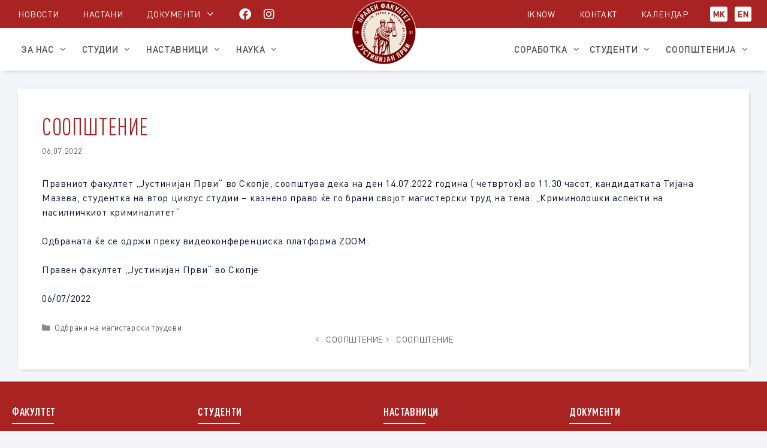

--- FILE ---
content_type: text/html; charset=UTF-8
request_url: http://pf.ukim.edu.mk/%D1%81%D0%BE%D0%BE%D0%BF%D1%88%D1%82%D0%B5%D0%BD%D0%B8%D0%B5-486/
body_size: 16074
content:







<!DOCTYPE html>
<html lang="mk-MK">
<head>
	<meta charset="UTF-8">
	<title>СООПШТЕНИЕ &#8211; Правен факултет „Јустинијан Први“ &#8211; Скопје</title>
<meta name='robots' content='max-image-preview:large' />
<meta name="viewport" content="width=device-width, initial-scale=1"><link rel='dns-prefetch' href='//use.fontawesome.com' />
<link rel="alternate" type="application/rss+xml" title="Правен факултет „Јустинијан Први“ - Скопје &raquo; Feed" href="https://pf.ukim.edu.mk/feed/" />
<link rel="alternate" type="application/rss+xml" title="Правен факултет „Јустинијан Први“ - Скопје &raquo; Comments Feed" href="https://pf.ukim.edu.mk/comments/feed/" />
<link rel="alternate" title="oEmbed (JSON)" type="application/json+oembed" href="https://pf.ukim.edu.mk/wp-json/oembed/1.0/embed?url=https%3A%2F%2Fpf.ukim.edu.mk%2F%25d1%2581%25d0%25be%25d0%25be%25d0%25bf%25d1%2588%25d1%2582%25d0%25b5%25d0%25bd%25d0%25b8%25d0%25b5-486%2F&#038;lang=mk" />
<link rel="alternate" title="oEmbed (XML)" type="text/xml+oembed" href="https://pf.ukim.edu.mk/wp-json/oembed/1.0/embed?url=https%3A%2F%2Fpf.ukim.edu.mk%2F%25d1%2581%25d0%25be%25d0%25be%25d0%25bf%25d1%2588%25d1%2582%25d0%25b5%25d0%25bd%25d0%25b8%25d0%25b5-486%2F&#038;format=xml&#038;lang=mk" />
<style id='wp-img-auto-sizes-contain-inline-css'>
img:is([sizes=auto i],[sizes^="auto," i]){contain-intrinsic-size:3000px 1500px}
/*# sourceURL=wp-img-auto-sizes-contain-inline-css */
</style>
<style id='wp-emoji-styles-inline-css'>

	img.wp-smiley, img.emoji {
		display: inline !important;
		border: none !important;
		box-shadow: none !important;
		height: 1em !important;
		width: 1em !important;
		margin: 0 0.07em !important;
		vertical-align: -0.1em !important;
		background: none !important;
		padding: 0 !important;
	}
/*# sourceURL=wp-emoji-styles-inline-css */
</style>
<link rel='stylesheet' id='wp-block-library-css' href='http://pf.ukim.edu.mk/wp-includes/css/dist/block-library/style.min.css' media='all' />
<style id='classic-theme-styles-inline-css'>
/*! This file is auto-generated */
.wp-block-button__link{color:#fff;background-color:#32373c;border-radius:9999px;box-shadow:none;text-decoration:none;padding:calc(.667em + 2px) calc(1.333em + 2px);font-size:1.125em}.wp-block-file__button{background:#32373c;color:#fff;text-decoration:none}
/*# sourceURL=/wp-includes/css/classic-themes.min.css */
</style>
<style id='global-styles-inline-css'>
:root{--wp--preset--aspect-ratio--square: 1;--wp--preset--aspect-ratio--4-3: 4/3;--wp--preset--aspect-ratio--3-4: 3/4;--wp--preset--aspect-ratio--3-2: 3/2;--wp--preset--aspect-ratio--2-3: 2/3;--wp--preset--aspect-ratio--16-9: 16/9;--wp--preset--aspect-ratio--9-16: 9/16;--wp--preset--color--black: #000000;--wp--preset--color--cyan-bluish-gray: #abb8c3;--wp--preset--color--white: #ffffff;--wp--preset--color--pale-pink: #f78da7;--wp--preset--color--vivid-red: #cf2e2e;--wp--preset--color--luminous-vivid-orange: #ff6900;--wp--preset--color--luminous-vivid-amber: #fcb900;--wp--preset--color--light-green-cyan: #7bdcb5;--wp--preset--color--vivid-green-cyan: #00d084;--wp--preset--color--pale-cyan-blue: #8ed1fc;--wp--preset--color--vivid-cyan-blue: #0693e3;--wp--preset--color--vivid-purple: #9b51e0;--wp--preset--color--contrast: var(--contrast);--wp--preset--color--contrast-2: var(--contrast-2);--wp--preset--color--contrast-3: var(--contrast-3);--wp--preset--color--base: var(--base);--wp--preset--color--base-2: var(--base-2);--wp--preset--color--base-3: var(--base-3);--wp--preset--color--accent: var(--accent);--wp--preset--gradient--vivid-cyan-blue-to-vivid-purple: linear-gradient(135deg,rgb(6,147,227) 0%,rgb(155,81,224) 100%);--wp--preset--gradient--light-green-cyan-to-vivid-green-cyan: linear-gradient(135deg,rgb(122,220,180) 0%,rgb(0,208,130) 100%);--wp--preset--gradient--luminous-vivid-amber-to-luminous-vivid-orange: linear-gradient(135deg,rgb(252,185,0) 0%,rgb(255,105,0) 100%);--wp--preset--gradient--luminous-vivid-orange-to-vivid-red: linear-gradient(135deg,rgb(255,105,0) 0%,rgb(207,46,46) 100%);--wp--preset--gradient--very-light-gray-to-cyan-bluish-gray: linear-gradient(135deg,rgb(238,238,238) 0%,rgb(169,184,195) 100%);--wp--preset--gradient--cool-to-warm-spectrum: linear-gradient(135deg,rgb(74,234,220) 0%,rgb(151,120,209) 20%,rgb(207,42,186) 40%,rgb(238,44,130) 60%,rgb(251,105,98) 80%,rgb(254,248,76) 100%);--wp--preset--gradient--blush-light-purple: linear-gradient(135deg,rgb(255,206,236) 0%,rgb(152,150,240) 100%);--wp--preset--gradient--blush-bordeaux: linear-gradient(135deg,rgb(254,205,165) 0%,rgb(254,45,45) 50%,rgb(107,0,62) 100%);--wp--preset--gradient--luminous-dusk: linear-gradient(135deg,rgb(255,203,112) 0%,rgb(199,81,192) 50%,rgb(65,88,208) 100%);--wp--preset--gradient--pale-ocean: linear-gradient(135deg,rgb(255,245,203) 0%,rgb(182,227,212) 50%,rgb(51,167,181) 100%);--wp--preset--gradient--electric-grass: linear-gradient(135deg,rgb(202,248,128) 0%,rgb(113,206,126) 100%);--wp--preset--gradient--midnight: linear-gradient(135deg,rgb(2,3,129) 0%,rgb(40,116,252) 100%);--wp--preset--font-size--small: 13px;--wp--preset--font-size--medium: 20px;--wp--preset--font-size--large: 36px;--wp--preset--font-size--x-large: 42px;--wp--preset--spacing--20: 0.44rem;--wp--preset--spacing--30: 0.67rem;--wp--preset--spacing--40: 1rem;--wp--preset--spacing--50: 1.5rem;--wp--preset--spacing--60: 2.25rem;--wp--preset--spacing--70: 3.38rem;--wp--preset--spacing--80: 5.06rem;--wp--preset--shadow--natural: 6px 6px 9px rgba(0, 0, 0, 0.2);--wp--preset--shadow--deep: 12px 12px 50px rgba(0, 0, 0, 0.4);--wp--preset--shadow--sharp: 6px 6px 0px rgba(0, 0, 0, 0.2);--wp--preset--shadow--outlined: 6px 6px 0px -3px rgb(255, 255, 255), 6px 6px rgb(0, 0, 0);--wp--preset--shadow--crisp: 6px 6px 0px rgb(0, 0, 0);}:where(.is-layout-flex){gap: 0.5em;}:where(.is-layout-grid){gap: 0.5em;}body .is-layout-flex{display: flex;}.is-layout-flex{flex-wrap: wrap;align-items: center;}.is-layout-flex > :is(*, div){margin: 0;}body .is-layout-grid{display: grid;}.is-layout-grid > :is(*, div){margin: 0;}:where(.wp-block-columns.is-layout-flex){gap: 2em;}:where(.wp-block-columns.is-layout-grid){gap: 2em;}:where(.wp-block-post-template.is-layout-flex){gap: 1.25em;}:where(.wp-block-post-template.is-layout-grid){gap: 1.25em;}.has-black-color{color: var(--wp--preset--color--black) !important;}.has-cyan-bluish-gray-color{color: var(--wp--preset--color--cyan-bluish-gray) !important;}.has-white-color{color: var(--wp--preset--color--white) !important;}.has-pale-pink-color{color: var(--wp--preset--color--pale-pink) !important;}.has-vivid-red-color{color: var(--wp--preset--color--vivid-red) !important;}.has-luminous-vivid-orange-color{color: var(--wp--preset--color--luminous-vivid-orange) !important;}.has-luminous-vivid-amber-color{color: var(--wp--preset--color--luminous-vivid-amber) !important;}.has-light-green-cyan-color{color: var(--wp--preset--color--light-green-cyan) !important;}.has-vivid-green-cyan-color{color: var(--wp--preset--color--vivid-green-cyan) !important;}.has-pale-cyan-blue-color{color: var(--wp--preset--color--pale-cyan-blue) !important;}.has-vivid-cyan-blue-color{color: var(--wp--preset--color--vivid-cyan-blue) !important;}.has-vivid-purple-color{color: var(--wp--preset--color--vivid-purple) !important;}.has-black-background-color{background-color: var(--wp--preset--color--black) !important;}.has-cyan-bluish-gray-background-color{background-color: var(--wp--preset--color--cyan-bluish-gray) !important;}.has-white-background-color{background-color: var(--wp--preset--color--white) !important;}.has-pale-pink-background-color{background-color: var(--wp--preset--color--pale-pink) !important;}.has-vivid-red-background-color{background-color: var(--wp--preset--color--vivid-red) !important;}.has-luminous-vivid-orange-background-color{background-color: var(--wp--preset--color--luminous-vivid-orange) !important;}.has-luminous-vivid-amber-background-color{background-color: var(--wp--preset--color--luminous-vivid-amber) !important;}.has-light-green-cyan-background-color{background-color: var(--wp--preset--color--light-green-cyan) !important;}.has-vivid-green-cyan-background-color{background-color: var(--wp--preset--color--vivid-green-cyan) !important;}.has-pale-cyan-blue-background-color{background-color: var(--wp--preset--color--pale-cyan-blue) !important;}.has-vivid-cyan-blue-background-color{background-color: var(--wp--preset--color--vivid-cyan-blue) !important;}.has-vivid-purple-background-color{background-color: var(--wp--preset--color--vivid-purple) !important;}.has-black-border-color{border-color: var(--wp--preset--color--black) !important;}.has-cyan-bluish-gray-border-color{border-color: var(--wp--preset--color--cyan-bluish-gray) !important;}.has-white-border-color{border-color: var(--wp--preset--color--white) !important;}.has-pale-pink-border-color{border-color: var(--wp--preset--color--pale-pink) !important;}.has-vivid-red-border-color{border-color: var(--wp--preset--color--vivid-red) !important;}.has-luminous-vivid-orange-border-color{border-color: var(--wp--preset--color--luminous-vivid-orange) !important;}.has-luminous-vivid-amber-border-color{border-color: var(--wp--preset--color--luminous-vivid-amber) !important;}.has-light-green-cyan-border-color{border-color: var(--wp--preset--color--light-green-cyan) !important;}.has-vivid-green-cyan-border-color{border-color: var(--wp--preset--color--vivid-green-cyan) !important;}.has-pale-cyan-blue-border-color{border-color: var(--wp--preset--color--pale-cyan-blue) !important;}.has-vivid-cyan-blue-border-color{border-color: var(--wp--preset--color--vivid-cyan-blue) !important;}.has-vivid-purple-border-color{border-color: var(--wp--preset--color--vivid-purple) !important;}.has-vivid-cyan-blue-to-vivid-purple-gradient-background{background: var(--wp--preset--gradient--vivid-cyan-blue-to-vivid-purple) !important;}.has-light-green-cyan-to-vivid-green-cyan-gradient-background{background: var(--wp--preset--gradient--light-green-cyan-to-vivid-green-cyan) !important;}.has-luminous-vivid-amber-to-luminous-vivid-orange-gradient-background{background: var(--wp--preset--gradient--luminous-vivid-amber-to-luminous-vivid-orange) !important;}.has-luminous-vivid-orange-to-vivid-red-gradient-background{background: var(--wp--preset--gradient--luminous-vivid-orange-to-vivid-red) !important;}.has-very-light-gray-to-cyan-bluish-gray-gradient-background{background: var(--wp--preset--gradient--very-light-gray-to-cyan-bluish-gray) !important;}.has-cool-to-warm-spectrum-gradient-background{background: var(--wp--preset--gradient--cool-to-warm-spectrum) !important;}.has-blush-light-purple-gradient-background{background: var(--wp--preset--gradient--blush-light-purple) !important;}.has-blush-bordeaux-gradient-background{background: var(--wp--preset--gradient--blush-bordeaux) !important;}.has-luminous-dusk-gradient-background{background: var(--wp--preset--gradient--luminous-dusk) !important;}.has-pale-ocean-gradient-background{background: var(--wp--preset--gradient--pale-ocean) !important;}.has-electric-grass-gradient-background{background: var(--wp--preset--gradient--electric-grass) !important;}.has-midnight-gradient-background{background: var(--wp--preset--gradient--midnight) !important;}.has-small-font-size{font-size: var(--wp--preset--font-size--small) !important;}.has-medium-font-size{font-size: var(--wp--preset--font-size--medium) !important;}.has-large-font-size{font-size: var(--wp--preset--font-size--large) !important;}.has-x-large-font-size{font-size: var(--wp--preset--font-size--x-large) !important;}
:where(.wp-block-post-template.is-layout-flex){gap: 1.25em;}:where(.wp-block-post-template.is-layout-grid){gap: 1.25em;}
:where(.wp-block-term-template.is-layout-flex){gap: 1.25em;}:where(.wp-block-term-template.is-layout-grid){gap: 1.25em;}
:where(.wp-block-columns.is-layout-flex){gap: 2em;}:where(.wp-block-columns.is-layout-grid){gap: 2em;}
:root :where(.wp-block-pullquote){font-size: 1.5em;line-height: 1.6;}
/*# sourceURL=global-styles-inline-css */
</style>
<link rel='stylesheet' id='contact-form-7-css' href='http://pf.ukim.edu.mk/wp-content/plugins/contact-form-7/includes/css/styles.css' media='all' />
<link rel='stylesheet' id='wpda_wpdp_public-css' href='http://pf.ukim.edu.mk/wp-content/plugins/wp-data-access/public/../assets/css/wpda_public.css' media='all' />
<link rel='stylesheet' id='font-awesome-free-css' href='//use.fontawesome.com/releases/v5.2.0/css/all.css' media='all' />
<link rel='stylesheet' id='style-fa6-css' href='http://pf.ukim.edu.mk/wp-content/themes/generatepress-child/fonts/fa6/all.css' media='all' />
<link rel='stylesheet' id='bootstrap-font-css' href='http://pf.ukim.edu.mk/wp-content/themes/generatepress-child/fonts/bootstrap_font/bootstrap-icons.css' media='all' />
<link rel='stylesheet' id='generate-style-grid-css' href='http://pf.ukim.edu.mk/wp-content/themes/generatepress/assets/css/unsemantic-grid.min.css' media='all' />
<link rel='stylesheet' id='generate-style-css' href='http://pf.ukim.edu.mk/wp-content/themes/generatepress/assets/css/style.min.css' media='all' />
<style id='generate-style-inline-css'>
body{background-color:#efefef;color:#3a3a3a;}a{color:#1e73be;}a:hover, a:focus, a:active{color:#000000;}body .grid-container{max-width:1240px;}.wp-block-group__inner-container{max-width:1240px;margin-left:auto;margin-right:auto;}.site-header .header-image{width:110px;}.generate-back-to-top{font-size:20px;border-radius:3px;position:fixed;bottom:30px;right:30px;line-height:40px;width:40px;text-align:center;z-index:10;transition:opacity 300ms ease-in-out;opacity:0.1;transform:translateY(1000px);}.generate-back-to-top__show{opacity:1;transform:translateY(0);}:root{--contrast:#222222;--contrast-2:#575760;--contrast-3:#b2b2be;--base:#f0f0f0;--base-2:#f7f8f9;--base-3:#ffffff;--accent:#1e73be;}:root .has-contrast-color{color:var(--contrast);}:root .has-contrast-background-color{background-color:var(--contrast);}:root .has-contrast-2-color{color:var(--contrast-2);}:root .has-contrast-2-background-color{background-color:var(--contrast-2);}:root .has-contrast-3-color{color:var(--contrast-3);}:root .has-contrast-3-background-color{background-color:var(--contrast-3);}:root .has-base-color{color:var(--base);}:root .has-base-background-color{background-color:var(--base);}:root .has-base-2-color{color:var(--base-2);}:root .has-base-2-background-color{background-color:var(--base-2);}:root .has-base-3-color{color:var(--base-3);}:root .has-base-3-background-color{background-color:var(--base-3);}:root .has-accent-color{color:var(--accent);}:root .has-accent-background-color{background-color:var(--accent);}.gp-modal:not(.gp-modal--open):not(.gp-modal--transition){display:none;}.gp-modal--transition:not(.gp-modal--open){pointer-events:none;}.gp-modal-overlay:not(.gp-modal-overlay--open):not(.gp-modal--transition){display:none;}.gp-modal__overlay{display:none;position:fixed;top:0;left:0;right:0;bottom:0;background:rgba(0,0,0,0.2);display:flex;justify-content:center;align-items:center;z-index:10000;backdrop-filter:blur(3px);transition:opacity 500ms ease;opacity:0;}.gp-modal--open:not(.gp-modal--transition) .gp-modal__overlay{opacity:1;}.gp-modal__container{max-width:100%;max-height:100vh;transform:scale(0.9);transition:transform 500ms ease;padding:0 10px;}.gp-modal--open:not(.gp-modal--transition) .gp-modal__container{transform:scale(1);}.search-modal-fields{display:flex;}.gp-search-modal .gp-modal__overlay{align-items:flex-start;padding-top:25vh;background:var(--gp-search-modal-overlay-bg-color);}.search-modal-form{width:500px;max-width:100%;background-color:var(--gp-search-modal-bg-color);color:var(--gp-search-modal-text-color);}.search-modal-form .search-field, .search-modal-form .search-field:focus{width:100%;height:60px;background-color:transparent;border:0;appearance:none;color:currentColor;}.search-modal-fields button, .search-modal-fields button:active, .search-modal-fields button:focus, .search-modal-fields button:hover{background-color:transparent;border:0;color:currentColor;width:60px;}body, button, input, select, textarea{font-size:16px;}body{line-height:1.3;}.entry-content > [class*="wp-block-"]:not(:last-child):not(.wp-block-heading){margin-bottom:1.5em;}.main-navigation a, .menu-toggle{font-family:Georgia, Times New Roman, Times, serif;}.main-navigation .main-nav ul ul li a{font-size:14px;}.widget-title{font-size:16px;}.sidebar .widget, .footer-widgets .widget{font-size:14px;}h1{font-weight:300;font-size:25px;}h2{font-weight:300;font-size:20px;}h3{font-size:16px;}h4{font-size:inherit;}h5{font-size:inherit;}@media (max-width:768px){.main-title{font-size:30px;}h1{font-size:20px;}h2{font-size:16px;}}.top-bar{background-color:#636363;color:#ffffff;}.top-bar a{color:#ffffff;}.top-bar a:hover{color:#303030;}.site-header{background-color:#AA2323;color:#3a3a3a;}.site-header a{color:#3a3a3a;}.main-title a,.main-title a:hover{color:#222222;}.site-description{color:#757575;}.main-navigation,.main-navigation ul ul{background-color:rgba(171,36,36,0);}.main-navigation .main-nav ul li a, .main-navigation .menu-toggle, .main-navigation .menu-bar-items{color:rgba(255,255,255,0);}.main-navigation .main-nav ul li:not([class*="current-menu-"]):hover > a, .main-navigation .main-nav ul li:not([class*="current-menu-"]):focus > a, .main-navigation .main-nav ul li.sfHover:not([class*="current-menu-"]) > a, .main-navigation .menu-bar-item:hover > a, .main-navigation .menu-bar-item.sfHover > a{color:rgba(255,244,87,0);background-color:rgba(199,46,53,0);}button.menu-toggle:hover,button.menu-toggle:focus,.main-navigation .mobile-bar-items a,.main-navigation .mobile-bar-items a:hover,.main-navigation .mobile-bar-items a:focus{color:rgba(255,255,255,0);}.main-navigation .main-nav ul li[class*="current-menu-"] > a{color:rgba(255,255,255,0);background-color:rgba(199,46,53,0);}.navigation-search input[type="search"],.navigation-search input[type="search"]:active, .navigation-search input[type="search"]:focus, .main-navigation .main-nav ul li.search-item.active > a, .main-navigation .menu-bar-items .search-item.active > a{color:rgba(255,244,87,0);background-color:rgba(199,46,53,0);}.main-navigation ul ul{background-color:rgba(199,46,53,0);}.main-navigation .main-nav ul ul li a{color:rgba(255,255,255,0);}.main-navigation .main-nav ul ul li:not([class*="current-menu-"]):hover > a,.main-navigation .main-nav ul ul li:not([class*="current-menu-"]):focus > a, .main-navigation .main-nav ul ul li.sfHover:not([class*="current-menu-"]) > a{color:rgba(255,244,87,0);background-color:rgba(199,46,53,0);}.main-navigation .main-nav ul ul li[class*="current-menu-"] > a{color:rgba(255,255,255,0);background-color:rgba(0,0,0,0);}.separate-containers .inside-article, .separate-containers .comments-area, .separate-containers .page-header, .one-container .container, .separate-containers .paging-navigation, .inside-page-header{background-color:#ffffff;}.entry-meta{color:#595959;}.entry-meta a{color:#595959;}.entry-meta a:hover{color:#1e73be;}.sidebar .widget{background-color:#ffffff;}.sidebar .widget .widget-title{color:#000000;}.footer-widgets{color:#ffffff;background-color:#aa2323;}.footer-widgets a{color:#ffffff;}.footer-widgets a:hover{color:#ffdfdf;}.footer-widgets .widget-title{color:#ffffff;}.site-info{color:#ffffff;background-color:#aa2323;}.site-info a{color:#ffffff;}.site-info a:hover{color:#606060;}.footer-bar .widget_nav_menu .current-menu-item a{color:#606060;}input[type="text"],input[type="email"],input[type="url"],input[type="password"],input[type="search"],input[type="tel"],input[type="number"],textarea,select{color:#666666;background-color:#fafafa;border-color:#cccccc;}input[type="text"]:focus,input[type="email"]:focus,input[type="url"]:focus,input[type="password"]:focus,input[type="search"]:focus,input[type="tel"]:focus,input[type="number"]:focus,textarea:focus,select:focus{color:#666666;background-color:#ffffff;border-color:#bfbfbf;}button,html input[type="button"],input[type="reset"],input[type="submit"],a.button,a.wp-block-button__link:not(.has-background){color:#ffffff;background-color:#666666;}button:hover,html input[type="button"]:hover,input[type="reset"]:hover,input[type="submit"]:hover,a.button:hover,button:focus,html input[type="button"]:focus,input[type="reset"]:focus,input[type="submit"]:focus,a.button:focus,a.wp-block-button__link:not(.has-background):active,a.wp-block-button__link:not(.has-background):focus,a.wp-block-button__link:not(.has-background):hover{color:#ffffff;background-color:#3f3f3f;}a.generate-back-to-top{background-color:rgba( 0,0,0,0.4 );color:#ffffff;}a.generate-back-to-top:hover,a.generate-back-to-top:focus{background-color:rgba( 0,0,0,0.6 );color:#ffffff;}:root{--gp-search-modal-bg-color:#4f4f4f;--gp-search-modal-text-color:var(--contrast);--gp-search-modal-overlay-bg-color:rgba(0,0,0,0.2);}@media (max-width:768px){.main-navigation .menu-bar-item:hover > a, .main-navigation .menu-bar-item.sfHover > a{background:none;color:rgba(255,255,255,0);}}.inside-top-bar{padding:10px;}.inside-header{padding:20px 0px 20px 0px;}.site-main .wp-block-group__inner-container{padding:40px;}.entry-content .alignwide, body:not(.no-sidebar) .entry-content .alignfull{margin-left:-40px;width:calc(100% + 80px);max-width:calc(100% + 80px);}.separate-containers .widget, .separate-containers .site-main > *, .separate-containers .page-header, .widget-area .main-navigation{margin-bottom:0px;}.separate-containers .site-main{margin:0px;}.both-right.separate-containers .inside-left-sidebar{margin-right:0px;}.both-right.separate-containers .inside-right-sidebar{margin-left:0px;}.both-left.separate-containers .inside-left-sidebar{margin-right:0px;}.both-left.separate-containers .inside-right-sidebar{margin-left:0px;}.separate-containers .page-header-image, .separate-containers .page-header-contained, .separate-containers .page-header-image-single, .separate-containers .page-header-content-single{margin-top:0px;}.separate-containers .inside-right-sidebar, .separate-containers .inside-left-sidebar{margin-top:0px;margin-bottom:0px;}.rtl .menu-item-has-children .dropdown-menu-toggle{padding-left:20px;}.rtl .main-navigation .main-nav ul li.menu-item-has-children > a{padding-right:20px;}.site-info{padding:20px;}@media (max-width:768px){.separate-containers .inside-article, .separate-containers .comments-area, .separate-containers .page-header, .separate-containers .paging-navigation, .one-container .site-content, .inside-page-header{padding:30px;}.site-main .wp-block-group__inner-container{padding:30px;}.site-info{padding-right:10px;padding-left:10px;}.entry-content .alignwide, body:not(.no-sidebar) .entry-content .alignfull{margin-left:-30px;width:calc(100% + 60px);max-width:calc(100% + 60px);}}.one-container .sidebar .widget{padding:0px;}@media (max-width:768px){.main-navigation .menu-toggle,.main-navigation .mobile-bar-items,.sidebar-nav-mobile:not(#sticky-placeholder){display:block;}.main-navigation ul,.gen-sidebar-nav{display:none;}[class*="nav-float-"] .site-header .inside-header > *{float:none;clear:both;}}
/*# sourceURL=generate-style-inline-css */
</style>
<link rel='stylesheet' id='generate-mobile-style-css' href='http://pf.ukim.edu.mk/wp-content/themes/generatepress/assets/css/mobile.min.css' media='all' />
<link rel='stylesheet' id='generate-font-icons-css' href='http://pf.ukim.edu.mk/wp-content/themes/generatepress/assets/css/components/font-icons.min.css' media='all' />
<link rel='stylesheet' id='generate-child-css' href='http://pf.ukim.edu.mk/wp-content/themes/generatepress-child/style.css' media='all' />
<script id="jquery-core-js-extra">
var SDT_DATA = {"ajaxurl":"https://pf.ukim.edu.mk/wp-admin/admin-ajax.php","siteUrl":"http://pf.ukim.edu.mk/","pluginsUrl":"http://pf.ukim.edu.mk/wp-content/plugins","isAdmin":""};
//# sourceURL=jquery-core-js-extra
</script>
<script src="http://pf.ukim.edu.mk/wp-includes/js/jquery/jquery.min.js" id="jquery-core-js"></script>
<script src="http://pf.ukim.edu.mk/wp-includes/js/jquery/jquery-migrate.min.js" id="jquery-migrate-js"></script>
<script src="http://pf.ukim.edu.mk/wp-includes/js/underscore.min.js" id="underscore-js"></script>
<script src="http://pf.ukim.edu.mk/wp-includes/js/backbone.min.js" id="backbone-js"></script>
<script id="wp-api-request-js-extra">
var wpApiSettings = {"root":"https://pf.ukim.edu.mk/wp-json/","nonce":"a14ff675d7","versionString":"wp/v2/"};
//# sourceURL=wp-api-request-js-extra
</script>
<script src="http://pf.ukim.edu.mk/wp-includes/js/api-request.min.js" id="wp-api-request-js"></script>
<script src="http://pf.ukim.edu.mk/wp-includes/js/wp-api.min.js" id="wp-api-js"></script>
<script id="wpda_rest_api-js-extra">
var wpdaApiSettings = {"path":"wpda"};
//# sourceURL=wpda_rest_api-js-extra
</script>
<script src="http://pf.ukim.edu.mk/wp-content/plugins/wp-data-access/public/../assets/js/wpda_rest_api.js" id="wpda_rest_api-js"></script>
<link rel="https://api.w.org/" href="https://pf.ukim.edu.mk/wp-json/" /><link rel="alternate" title="JSON" type="application/json" href="https://pf.ukim.edu.mk/wp-json/wp/v2/posts/12541" /><link rel="EditURI" type="application/rsd+xml" title="RSD" href="https://pf.ukim.edu.mk/xmlrpc.php?rsd" />
<meta name="generator" content="WordPress 6.9" />
<link rel="canonical" href="https://pf.ukim.edu.mk/%d1%81%d0%be%d0%be%d0%bf%d1%88%d1%82%d0%b5%d0%bd%d0%b8%d0%b5-486/" />
<link rel='shortlink' href='https://pf.ukim.edu.mk/?p=12541' />
<meta name="generator" content="Elementor 3.34.2; features: additional_custom_breakpoints; settings: css_print_method-external, google_font-disabled, font_display-swap">
			<style>
				.e-con.e-parent:nth-of-type(n+4):not(.e-lazyloaded):not(.e-no-lazyload),
				.e-con.e-parent:nth-of-type(n+4):not(.e-lazyloaded):not(.e-no-lazyload) * {
					background-image: none !important;
				}
				@media screen and (max-height: 1024px) {
					.e-con.e-parent:nth-of-type(n+3):not(.e-lazyloaded):not(.e-no-lazyload),
					.e-con.e-parent:nth-of-type(n+3):not(.e-lazyloaded):not(.e-no-lazyload) * {
						background-image: none !important;
					}
				}
				@media screen and (max-height: 640px) {
					.e-con.e-parent:nth-of-type(n+2):not(.e-lazyloaded):not(.e-no-lazyload),
					.e-con.e-parent:nth-of-type(n+2):not(.e-lazyloaded):not(.e-no-lazyload) * {
						background-image: none !important;
					}
				}
			</style>
			<link rel="icon" href="https://pf.ukim.edu.mk/wp-content/uploads/2017/10/cropped-favicon-32x32.jpg" sizes="32x32" />
<link rel="icon" href="https://pf.ukim.edu.mk/wp-content/uploads/2017/10/cropped-favicon-192x192.jpg" sizes="192x192" />
<link rel="apple-touch-icon" href="https://pf.ukim.edu.mk/wp-content/uploads/2017/10/cropped-favicon-180x180.jpg" />
<meta name="msapplication-TileImage" content="https://pf.ukim.edu.mk/wp-content/uploads/2017/10/cropped-favicon-270x270.jpg" />
</head>

<body class="wp-singular post-template-default single single-post postid-12541 single-format-standard wp-custom-logo wp-embed-responsive wp-theme-generatepress wp-child-theme-generatepress-child no-sidebar nav-below-header separate-containers fluid-header active-footer-widgets-4 nav-aligned-center header-aligned-center dropdown-hover elementor-default elementor-kit-15463" itemtype="https://schema.org/Blog" itemscope>
	<a class="screen-reader-text skip-link" href="#content" title="Skip to content">Skip to content</a>		<div class="top-bar top-bar-align-center">
			<div class="inside-top-bar grid-container grid-parent">
				<aside id="polylang-4" class="widget inner-padding widget_polylang"><ul>
	<li class="lang-item lang-item-4 lang-item-mk current-lang lang-item-first"><a lang="mk-MK" hreflang="mk-MK" href="https://pf.ukim.edu.mk/%d1%81%d0%be%d0%be%d0%bf%d1%88%d1%82%d0%b5%d0%bd%d0%b8%d0%b5-486/" aria-current="true">МК</a></li>
	<li class="lang-item lang-item-7 lang-item-en no-translation"><a lang="en-GB" hreflang="en-GB" href="https://pf.ukim.edu.mk/en/">EN</a></li>
</ul>
</aside>			</div>
		</div>
				<header class="site-header" id="masthead" aria-label="Site"  itemtype="https://schema.org/WPHeader" itemscope>
			<div class="inside-header grid-container grid-parent">
							<div class="header-widget">
				<aside id="block-73" class="widget inner-padding widget_block"><div class="menu-top-menu-container"><ul id="menu-top-menu" class="top_menu"><li id="menu-item-16117" class="hide-on-mobile menu-item menu-item-type-custom menu-item-object-custom menu-item-16117"><a href="#">Новости</a></li>
<li id="menu-item-16118" class="hide-on-mobile menu-item menu-item-type-custom menu-item-object-custom menu-item-16118"><a href="/category/nastani/">Настани</a></li>
<li id="menu-item-17453" class="hide-on-mobile menu-item menu-item-type-custom menu-item-object-custom menu-item-has-children menu-item-17453"><a href="#">Документи</a>
<ul class="sub-menu">
	<li id="menu-item-17455" class="menu-item menu-item-type-post_type menu-item-object-page menu-item-17455"><a href="https://pf.ukim.edu.mk/izveshtai-od-samoevaluacija/">Извештаи од самоевалуација</a></li>
	<li id="menu-item-17456" class="menu-item menu-item-type-post_type menu-item-object-page menu-item-17456"><a href="https://pf.ukim.edu.mk/akti-na-fakultetot/">Акти на факултетот</a></li>
	<li id="menu-item-17457" class="menu-item menu-item-type-post_type menu-item-object-page menu-item-17457"><a href="https://pf.ukim.edu.mk/akti-na-univerzitetot/">Акти на универзитетот</a></li>
	<li id="menu-item-18724" class="menu-item menu-item-type-post_type menu-item-object-page menu-item-18724"><a href="https://pf.ukim.edu.mk/akreditaczija-na-studiski-programi/">Акредитација на студиски програми</a></li>
	<li id="menu-item-17458" class="menu-item menu-item-type-post_type menu-item-object-page menu-item-17458"><a href="https://pf.ukim.edu.mk/nns/">Наставно научен совет – ННС</a></li>
	<li id="menu-item-17459" class="menu-item menu-item-type-post_type menu-item-object-page menu-item-17459"><a href="https://pf.ukim.edu.mk/raspored-na-rabotni-zadachi-2/">Распоред на работни задачи</a></li>
	<li id="menu-item-17460" class="menu-item menu-item-type-post_type menu-item-object-page menu-item-17460"><a href="https://pf.ukim.edu.mk/informacii-od-javen-karakter/">Информации од јавен карактер</a></li>
	<li id="menu-item-17462" class="menu-item menu-item-type-post_type menu-item-object-page menu-item-17462"><a href="https://pf.ukim.edu.mk/javni-nabavki/">Јавни набавки</a></li>
	<li id="menu-item-17463" class="menu-item menu-item-type-post_type menu-item-object-page menu-item-17463"><a href="https://pf.ukim.edu.mk/godishni-izveshtai-za-rabotata-na-pravniot-fakultet-justinijan-prvi-vo-skopje/">Годишни извештаи за работата на правниот факултет „Јустинијан Први“ во Скопје</a></li>
	<li id="menu-item-17468" class="menu-item menu-item-type-custom menu-item-object-custom menu-item-17468"><a href="/wp-content/uploads/2022/05/Процедури-за-заштитено-внатрешно-пријавување-на-Правниот-факултет-„Јустинијан-Први-во-Скопје.pdf">Процедури за заштитено внатрешно пријавување</a></li>
</ul>
</li>
<li id="menu-item-18193" class="hide-on-mobile menu-item menu-item-type-custom menu-item-object-custom menu-item-18193"><a href="https://mk-mk.facebook.com/pravenfakultetjustinijanprvi/"><i class="fa-brands fa-facebook"></i></a></li>
<li id="menu-item-18194" class="hide-on-mobile menu-item menu-item-type-custom menu-item-object-custom menu-item-18194"><a href="https://www.instagram.com/praven.ukim/"><i class="fa-brands fa-instagram"></i></a></li>
<li id="menu-item-16122" class="hide-on-mobile menu-item menu-item-type-custom menu-item-object-custom menu-item-16122"><a href="https://is.iknow.ukim.mk/account/login?returnUrl=%2Fconnect%2Fauthorize%2Flogin%3Fclient_id%3Diknow%26redirect_uri%3Dhttps%253A%252F%252Fwww.iknow.ukim.mk%252Fsignin-oidc%26response_mode%3Dform_post%26response_type%3Dcode%2520id_token%26scope%3Dopenid%2520custom.profile%26state%3DOpenIdConnect.AuthenticationProperties%[base64]%26nonce%3D636964610395360580.N2JhMGZiZjgtZmE5My00MDlhLTllODEtZTg4YjdiMWM0ZGE2OGQyNTBiYmUtYjY1Zi00ODJmLWE3YmUtNDBmNjk0ZjI1ZWUy%26x-client-SKU%3DID_NET%26x-client-ver%3D1.0.40306.1554">iKnow</a></li>
<li id="menu-item-16120" class="hide-on-mobile menu-item menu-item-type-custom menu-item-object-custom menu-item-16120"><a href="/kontakt/">Контакт</a></li>
<li id="menu-item-16121" class="hide-on-mobile menu-item menu-item-type-custom menu-item-object-custom menu-item-16121"><a href="/globalen-raspored-na-aktivnosti/">Календар</a></li>
<li id="menu-item-17283-mk" class="lang-item lang-item-4 lang-item-mk current-lang lang-item-first menu-item menu-item-type-custom menu-item-object-custom menu-item-17283-mk"><a href="https://pf.ukim.edu.mk/%d1%81%d0%be%d0%be%d0%bf%d1%88%d1%82%d0%b5%d0%bd%d0%b8%d0%b5-486/" hreflang="mk-MK" lang="mk-MK">МК</a></li>
<li id="menu-item-17283-en" class="lang-item lang-item-7 lang-item-en no-translation menu-item menu-item-type-custom menu-item-object-custom menu-item-17283-en"><a href="https://pf.ukim.edu.mk/en/" hreflang="en-GB" lang="en-GB">EN</a></li>
</ul></div></aside>			</div>
			<div class="site-logo">
					<a href="https://pf.ukim.edu.mk/" rel="home">
						<img  class="header-image is-logo-image" alt="Правен факултет „Јустинијан Први“ &#8211; Скопје" src="https://pf.ukim.edu.mk/wp-content/uploads/2023/09/MKMK_2.png" />
					</a>
				</div>			</div>
		</header>
				<nav class="main-navigation sub-menu-right" id="site-navigation" aria-label="Primary"  itemtype="https://schema.org/SiteNavigationElement" itemscope>
			<div class="inside-navigation grid-container grid-parent">
								<button class="menu-toggle" aria-controls="primary-menu" aria-expanded="false">
					<span class="mobile-menu">Menu</span>				</button>
				<div id="primary-menu" class="main-nav"><ul id="menu-main-menu-mk" class=" menu sf-menu"><li id="menu-item-250" class="menu-item menu-item-type-custom menu-item-object-custom menu-item-has-children menu-item-250"><a>За  нас<span role="presentation" class="dropdown-menu-toggle"></span></a>
<ul class="sub-menu">
	<li id="menu-item-242" class="menu-item menu-item-type-post_type menu-item-object-page menu-item-242"><a href="https://pf.ukim.edu.mk/dekanat/">Деканат</a></li>
	<li id="menu-item-243" class="menu-item menu-item-type-post_type menu-item-object-page menu-item-243"><a href="https://pf.ukim.edu.mk/organizaciska-postavenost/">Организациска поставеност</a></li>
	<li id="menu-item-11686" class="menu-item menu-item-type-post_type menu-item-object-page menu-item-11686"><a href="https://pf.ukim.edu.mk/struchna-i-administrativna-sluzhba/">Стручна и административна служба</a></li>
	<li id="menu-item-244" class="menu-item menu-item-type-post_type menu-item-object-page menu-item-244"><a href="https://pf.ukim.edu.mk/istorijat/">Мисија и историјат</a></li>
</ul>
</li>
<li id="menu-item-8238" class="menu-item menu-item-type-custom menu-item-object-custom menu-item-has-children menu-item-8238"><a>Студии<span role="presentation" class="dropdown-menu-toggle"></span></a>
<ul class="sub-menu">
	<li id="menu-item-19682" class="menu-item menu-item-type-custom menu-item-object-custom menu-item-19682"><a href="/pravni-studii-3/">Правни студии</a></li>
	<li id="menu-item-19680" class="menu-item menu-item-type-custom menu-item-object-custom menu-item-19680"><a href="/politichki-studii-2/">Политички студии</a></li>
	<li id="menu-item-19681" class="menu-item menu-item-type-custom menu-item-object-custom menu-item-19681"><a href="/politichki-studii-na-angliski-jazik/">Политички студии на англиски јазик</a></li>
	<li id="menu-item-19683" class="menu-item menu-item-type-custom menu-item-object-custom menu-item-19683"><a href="/studii-po-novinarstvo-2/">Студии по новинарство</a></li>
	<li id="menu-item-19679" class="menu-item menu-item-type-custom menu-item-object-custom menu-item-19679"><a href="/odnosi-so-javnost-2/">Односи со јавност</a></li>
	<li id="menu-item-11428" class="menu-item menu-item-type-post_type menu-item-object-page menu-item-11428"><a href="https://pf.ukim.edu.mk/tret-cziklus/">Трет циклус</a></li>
</ul>
</li>
<li id="menu-item-16123" class="menu-item menu-item-type-custom menu-item-object-custom menu-item-has-children menu-item-16123"><a>Наставници<span role="presentation" class="dropdown-menu-toggle"></span></a>
<ul class="sub-menu">
	<li id="menu-item-16566" class="menu-item menu-item-type-post_type menu-item-object-page menu-item-16566"><a href="https://pf.ukim.edu.mk/redovni-profesorin/">Редовни професори</a></li>
	<li id="menu-item-16568" class="menu-item menu-item-type-post_type menu-item-object-page menu-item-16568"><a href="https://pf.ukim.edu.mk/vonredni-profesorin/">Вонредни професори</a></li>
	<li id="menu-item-16570" class="menu-item menu-item-type-post_type menu-item-object-page menu-item-16570"><a href="https://pf.ukim.edu.mk/doczenti/">Доценти</a></li>
	<li id="menu-item-16569" class="menu-item menu-item-type-post_type menu-item-object-page menu-item-16569"><a href="https://pf.ukim.edu.mk/asistenti/">Асистенти</a></li>
	<li id="menu-item-16567" class="menu-item menu-item-type-post_type menu-item-object-page menu-item-16567"><a href="https://pf.ukim.edu.mk/penzionirani-profesori/">Пензионирани професори</a></li>
	<li id="menu-item-16571" class="menu-item menu-item-type-post_type menu-item-object-page menu-item-16571"><a href="https://pf.ukim.edu.mk/doktor-honoris-kauza/">Почесни доктори на наука</a></li>
</ul>
</li>
<li id="menu-item-8392" class="menu-item menu-item-type-custom menu-item-object-custom menu-item-has-children menu-item-8392"><a>Наука<span role="presentation" class="dropdown-menu-toggle"></span></a>
<ul class="sub-menu">
	<li id="menu-item-16124" class="menu-item menu-item-type-custom menu-item-object-custom menu-item-16124"><a href="/annual-international-conference/">Annual International Conference</a></li>
	<li id="menu-item-8447" class="menu-item menu-item-type-post_type menu-item-object-page menu-item-8447"><a href="https://pf.ukim.edu.mk/konferencii-simpoziumi-i-obuki/">Конференции, симпозиуми и обуки</a></li>
	<li id="menu-item-8446" class="menu-item menu-item-type-post_type menu-item-object-page menu-item-8446"><a href="https://pf.ukim.edu.mk/evrointegracija-na-makedonija/">Мега проект  „Евроинтеграција на Република Северна Македонија“</a></li>
	<li id="menu-item-8482" class="menu-item menu-item-type-post_type menu-item-object-page menu-item-8482"><a href="https://pf.ukim.edu.mk/zbornici/">Зборници</a></li>
	<li id="menu-item-8448" class="menu-item menu-item-type-post_type menu-item-object-page menu-item-8448"><a href="https://pf.ukim.edu.mk/biblioteka/">Библиотека</a></li>
	<li id="menu-item-19170" class="menu-item menu-item-type-post_type menu-item-object-page menu-item-19170"><a href="https://pf.ukim.edu.mk/law-review/">Law review</a></li>
</ul>
</li>
<li id="menu-item-8393" class="menu-item menu-item-type-custom menu-item-object-custom menu-item-has-children menu-item-8393"><a>Соработка<span role="presentation" class="dropdown-menu-toggle"></span></a>
<ul class="sub-menu">
	<li id="menu-item-8450" class="menu-item menu-item-type-post_type menu-item-object-page menu-item-8450"><a href="https://pf.ukim.edu.mk/dogovori-i-memorandumi-za-sorabotka/">Договори и меморандуми за соработка</a></li>
	<li id="menu-item-8449" class="menu-item menu-item-type-post_type menu-item-object-page menu-item-8449"><a href="https://pf.ukim.edu.mk/mrezhi/">Членство во мрежи</a></li>
	<li id="menu-item-8483" class="menu-item menu-item-type-post_type menu-item-object-page menu-item-8483"><a href="https://pf.ukim.edu.mk/erazmus-dogovori/">Еразмус договори</a></li>
	<li id="menu-item-8484" class="menu-item menu-item-type-post_type menu-item-object-page menu-item-8484"><a href="https://pf.ukim.edu.mk/proekti/">Проекти</a></li>
</ul>
</li>
<li id="menu-item-16828" class="menu-item menu-item-type-custom menu-item-object-custom menu-item-has-children menu-item-16828"><a>Студенти<span role="presentation" class="dropdown-menu-toggle"></span></a>
<ul class="sub-menu">
	<li id="menu-item-16128" class="menu-item menu-item-type-custom menu-item-object-custom menu-item-16128"><a href="https://is.iknow.ukim.mk/account/login?returnUrl=%2Fconnect%2Fauthorize%2Flogin%3Fclient_id%3Diknow%26redirect_uri%3Dhttps%253A%252F%252Fwww.iknow.ukim.mk%252Fsignin-oidc%26response_mode%3Dform_post%26response_type%3Dcode%2520id_token%26scope%3Dopenid%2520custom.profile%26state%3DOpenIdConnect.AuthenticationProperties%[base64]%26nonce%3D636964610395360580.N2JhMGZiZjgtZmE5My00MDlhLTllODEtZTg4YjdiMWM0ZGE2OGQyNTBiYmUtYjY1Zi00ODJmLWE3YmUtNDBmNjk0ZjI1ZWUy%26x-client-SKU%3DID_NET%26x-client-ver%3D1.0.40306.1554">iKnow</a></li>
	<li id="menu-item-16714" class="menu-item menu-item-type-custom menu-item-object-custom menu-item-16714"><a href="https://pf.ukim.edu.mk/20233-2/">Уписи</a></li>
	<li id="menu-item-18342" class="menu-item menu-item-type-custom menu-item-object-custom menu-item-has-children menu-item-18342"><a href="#">Распореди<span role="presentation" class="dropdown-menu-toggle"></span></a>
	<ul class="sub-menu">
		<li id="menu-item-18438" class="menu-item menu-item-type-post_type menu-item-object-page menu-item-18438"><a href="https://pf.ukim.edu.mk/raspored-na-nastava-prv-cziklus/">Распореди на настава &#8211; прв циклус</a></li>
		<li id="menu-item-18437" class="menu-item menu-item-type-post_type menu-item-object-page menu-item-18437"><a href="https://pf.ukim.edu.mk/raspored-na-nastava-vtor-cziklus/">Распореди на настава &#8211; втор циклус</a></li>
		<li id="menu-item-18210" class="menu-item menu-item-type-post_type menu-item-object-page menu-item-18210"><a href="https://pf.ukim.edu.mk/rasporedi-na-polagane/">Распореди на полагање</a></li>
		<li id="menu-item-18386" class="menu-item menu-item-type-post_type menu-item-object-page menu-item-18386"><a href="https://pf.ukim.edu.mk/raspored-na-rabotni-zadachi-2/">Распоред на работни задачи</a></li>
		<li id="menu-item-18212" class="menu-item menu-item-type-post_type menu-item-object-page menu-item-18212"><a href="https://pf.ukim.edu.mk/globalen-raspored-na-aktivnosti/">Глобален распоред на активности</a></li>
	</ul>
</li>
	<li id="menu-item-18382" class="menu-item menu-item-type-custom menu-item-object-custom menu-item-has-children menu-item-18382"><a href="#">Огласна табла<span role="presentation" class="dropdown-menu-toggle"></span></a>
	<ul class="sub-menu">
		<li id="menu-item-18383" class="menu-item menu-item-type-taxonomy menu-item-object-category menu-item-18383"><a href="https://pf.ukim.edu.mk/category/pravenprv-2017-2018/">Правни студии прв циклус</a></li>
		<li id="menu-item-18384" class="menu-item menu-item-type-taxonomy menu-item-object-category menu-item-18384"><a href="https://pf.ukim.edu.mk/category/pravenvtor-2017-2018/">Правни студии втор циклус</a></li>
		<li id="menu-item-18385" class="menu-item menu-item-type-taxonomy menu-item-object-category menu-item-18385"><a href="https://pf.ukim.edu.mk/category/politichkiprv-2017-2018/">Политички студии прв циклус</a></li>
		<li id="menu-item-17475" class="menu-item menu-item-type-taxonomy menu-item-object-category menu-item-17475"><a href="https://pf.ukim.edu.mk/category/politichkivtor-2017-2018/">Политички студии втор циклус</a></li>
		<li id="menu-item-17476" class="menu-item menu-item-type-taxonomy menu-item-object-category menu-item-17476"><a href="https://pf.ukim.edu.mk/category/odnosi-so-javnost-prv-ciklus-2017-2018/">Односи со јавност прв циклус</a></li>
		<li id="menu-item-17478" class="menu-item menu-item-type-taxonomy menu-item-object-category menu-item-17478"><a href="https://pf.ukim.edu.mk/category/odnosi-so-javnost-vtor-ciklus-2017-2018/">Односи со јавност втор циклус</a></li>
		<li id="menu-item-17480" class="menu-item menu-item-type-taxonomy menu-item-object-category menu-item-17480"><a href="https://pf.ukim.edu.mk/category/novinarstvoprv-2017-2018/">Новинарство прв циклус</a></li>
		<li id="menu-item-17481" class="menu-item menu-item-type-taxonomy menu-item-object-category menu-item-17481"><a href="https://pf.ukim.edu.mk/category/novinarstvovtor-2017-2018/">Новинарство втор циклус</a></li>
	</ul>
</li>
	<li id="menu-item-17518" class="menu-item menu-item-type-custom menu-item-object-custom menu-item-has-children menu-item-17518"><a>Информации за студирање<span role="presentation" class="dropdown-menu-toggle"></span></a>
	<ul class="sub-menu">
		<li id="menu-item-17519" class="menu-item menu-item-type-custom menu-item-object-custom menu-item-has-children menu-item-17519"><a>Полагања и оценување<span role="presentation" class="dropdown-menu-toggle"></span></a>
		<ul class="sub-menu">
			<li id="menu-item-17515" class="menu-item menu-item-type-post_type menu-item-object-page menu-item-17515"><a href="https://pf.ukim.edu.mk/oczenuvane-i-polagane-na-prv-cziklus-studii/">Оценување и полагање на прв циклус студии</a></li>
			<li id="menu-item-17511" class="menu-item menu-item-type-post_type menu-item-object-page menu-item-17511"><a href="https://pf.ukim.edu.mk/oczenuvane-i-polagane-na-vtor-cziklus-studii/">Оценување и полагање на втор циклус студии</a></li>
		</ul>
</li>
		<li id="menu-item-17514" class="menu-item menu-item-type-post_type menu-item-object-page menu-item-17514"><a href="https://pf.ukim.edu.mk/za-ekts/">За ЕКТС</a></li>
		<li id="menu-item-17513" class="menu-item menu-item-type-post_type menu-item-object-page menu-item-17513"><a href="https://pf.ukim.edu.mk/prijava-i-izrabotka-na-magisterski-trud/">Пријава и изработка на магистерски труд</a></li>
		<li id="menu-item-16130" class="menu-item menu-item-type-custom menu-item-object-custom menu-item-16130"><a href="/category/одбрани-на-трудови/">Одбрана на магистарски трудови</a></li>
		<li id="menu-item-17517" class="menu-item menu-item-type-post_type menu-item-object-page menu-item-17517"><a href="https://pf.ukim.edu.mk/prava-i-obvski-na-studentite/">Права и обврски на студентите</a></li>
	</ul>
</li>
	<li id="menu-item-17520" class="menu-item menu-item-type-custom menu-item-object-custom menu-item-has-children menu-item-17520"><a>Практични информации за студентите<span role="presentation" class="dropdown-menu-toggle"></span></a>
	<ul class="sub-menu">
		<li id="menu-item-17509" class="menu-item menu-item-type-post_type menu-item-object-page menu-item-17509"><a href="https://pf.ukim.edu.mk/kontakti-2/">Контакти</a></li>
		<li id="menu-item-22434" class="menu-item menu-item-type-custom menu-item-object-custom menu-item-22434"><a href="https://pf.ukim.edu.mk/obrasczi-za-studenti-katalog-na-uslugi/">Орбасци за студенти</a></li>
		<li id="menu-item-17510" class="menu-item menu-item-type-post_type menu-item-object-page menu-item-17510"><a href="https://pf.ukim.edu.mk/mozhnosti-za-finansiska-poddrshka/">Можности за финансиска поддршка</a></li>
	</ul>
</li>
	<li id="menu-item-17489" class="menu-item menu-item-type-custom menu-item-object-custom menu-item-17489"><a href="https://pf.ukim.edu.mk/20233-2/">Информации за уписи</a></li>
	<li id="menu-item-16132" class="menu-item menu-item-type-custom menu-item-object-custom menu-item-16132"><a href="/category/пракси/">Пракси и вработувања</a></li>
	<li id="menu-item-16131" class="menu-item menu-item-type-custom menu-item-object-custom menu-item-16131"><a href="/category/трет-циклус-соопштенија/">Трет циклус</a></li>
	<li id="menu-item-17482" class="menu-item menu-item-type-taxonomy menu-item-object-category menu-item-17482"><a href="https://pf.ukim.edu.mk/category/fss/">ФСС</a></li>
</ul>
</li>
<li id="menu-item-8395" class="mega-menu menu-item menu-item-type-custom menu-item-object-custom menu-item-has-children menu-item-8395"><a href="#">Соопштенија<span role="presentation" class="dropdown-menu-toggle"></span></a>
<ul class="sub-menu">
	<li id="menu-item-17471" class="menu-item menu-item-type-taxonomy menu-item-object-category menu-item-17471"><a href="https://pf.ukim.edu.mk/category/opshti-soopshtenija/">Општи соопштенија</a></li>
	<li id="menu-item-18379" class="menu-item menu-item-type-taxonomy menu-item-object-category current-post-ancestor current-menu-parent current-post-parent menu-item-18379"><a href="https://pf.ukim.edu.mk/category/%d0%be%d0%b4%d0%b1%d1%80%d0%b0%d0%bd%d0%b8-%d0%bd%d0%b0-%d1%82%d1%80%d1%83%d0%b4%d0%be%d0%b2%d0%b8/">Одбрани на магистарски трудови</a></li>
	<li id="menu-item-18380" class="menu-item menu-item-type-taxonomy menu-item-object-category menu-item-18380"><a href="https://pf.ukim.edu.mk/category/%d1%82%d1%80%d0%b5%d1%82-%d1%86%d0%b8%d0%ba%d0%bb%d1%83%d1%81-%d1%81%d0%be%d0%be%d0%bf%d1%88%d1%82%d0%b5%d0%bd%d0%b8%d1%98%d0%b0/">Трет циклус &#8211; Соопштенија</a></li>
</ul>
</li>
<li id="menu-item-18172" class="hide-on-desktop hide-on-tablet menu-item menu-item-type-custom menu-item-object-custom menu-item-18172"><a href="#">Новости</a></li>
<li id="menu-item-18173" class="hide-on-desktop hide-on-tablet menu-item menu-item-type-taxonomy menu-item-object-category menu-item-18173"><a href="https://pf.ukim.edu.mk/category/nastani/">Настани</a></li>
<li id="menu-item-18174" class="hide-on-desktop hide-on-tablet menu-item menu-item-type-custom menu-item-object-custom menu-item-has-children menu-item-18174"><a href="#">Документи<span role="presentation" class="dropdown-menu-toggle"></span></a>
<ul class="sub-menu">
	<li id="menu-item-18175" class="menu-item menu-item-type-post_type menu-item-object-page menu-item-18175"><a href="https://pf.ukim.edu.mk/izveshtai-od-samoevaluacija/">Извештаи од самоевалуација</a></li>
	<li id="menu-item-18176" class="menu-item menu-item-type-post_type menu-item-object-page menu-item-18176"><a href="https://pf.ukim.edu.mk/akti-na-fakultetot/">Акти на факултетот</a></li>
	<li id="menu-item-18177" class="menu-item menu-item-type-post_type menu-item-object-page menu-item-18177"><a href="https://pf.ukim.edu.mk/akti-na-univerzitetot/">Акти на универзитетот</a></li>
	<li id="menu-item-18650" class="menu-item menu-item-type-post_type menu-item-object-page menu-item-18650"><a href="https://pf.ukim.edu.mk/akreditaczija-na-studiski-programi/">Акредитација на студиски програми</a></li>
	<li id="menu-item-18178" class="menu-item menu-item-type-post_type menu-item-object-page menu-item-18178"><a href="https://pf.ukim.edu.mk/nns/">Наставно научен совет – ННС</a></li>
	<li id="menu-item-18179" class="menu-item menu-item-type-post_type menu-item-object-page menu-item-18179"><a href="https://pf.ukim.edu.mk/raspored-na-rabotni-zadachi-2/">Распоред на работни задачи</a></li>
	<li id="menu-item-18180" class="menu-item menu-item-type-post_type menu-item-object-page menu-item-18180"><a href="https://pf.ukim.edu.mk/informacii-od-javen-karakter/">Информации од јавен карактер</a></li>
	<li id="menu-item-18181" class="menu-item menu-item-type-post_type menu-item-object-page menu-item-18181"><a href="https://pf.ukim.edu.mk/javni-nabavki/">Јавни набавки</a></li>
	<li id="menu-item-18182" class="menu-item menu-item-type-post_type menu-item-object-page menu-item-18182"><a href="https://pf.ukim.edu.mk/godishni-izveshtai-za-rabotata-na-pravniot-fakultet-justinijan-prvi-vo-skopje/">Годишни извештаи за работата на правниот факултет „Јустинијан Први“ во Скопје</a></li>
	<li id="menu-item-18183" class="menu-item menu-item-type-custom menu-item-object-custom menu-item-18183"><a href="/wp-content/uploads/2022/05/Процедури-за-заштитено-внатрешно-пријавување-на-Правниот-факултет-„Јустинијан-Први-во-Скопје.pdf">Процедури за заштитено внатрешно пријавување</a></li>
</ul>
</li>
<li id="menu-item-18184" class="hide-on-desktop hide-on-tablet menu-item menu-item-type-custom menu-item-object-custom menu-item-18184"><a href="https://is.iknow.ukim.mk/account/login?returnUrl=%2Fconnect%2Fauthorize%2Flogin%3Fclient_id%3Diknow%26redirect_uri%3Dhttps%253A%252F%252Fwww.iknow.ukim.mk%252Fsignin-oidc%26response_mode%3Dform_post%26response_type%3Dcode%2520id_token%26scope%3Dopenid%2520custom.profile%26state%3DOpenIdConnect.AuthenticationProperties%[base64]%26nonce%3D636964610395360580.N2JhMGZiZjgtZmE5My00MDlhLTllODEtZTg4YjdiMWM0ZGE2OGQyNTBiYmUtYjY1Zi00ODJmLWE3YmUtNDBmNjk0ZjI1ZWUy%26x-client-SKU%3DID_NET%26x-client-ver%3D1.0.40306.1554">Iknow</a></li>
<li id="menu-item-18185" class="hide-on-desktop hide-on-tablet menu-item menu-item-type-post_type menu-item-object-page menu-item-18185"><a href="https://pf.ukim.edu.mk/kontakt/">Контакт</a></li>
<li id="menu-item-18186" class="hide-on-desktop hide-on-tablet menu-item menu-item-type-post_type menu-item-object-page menu-item-18186"><a href="https://pf.ukim.edu.mk/globalen-raspored-na-aktivnosti/">Календар</a></li>
</ul></div>			</div>
		</nav>
		
	<div class="site grid-container container hfeed grid-parent" id="page">
				<div class="site-content" id="content">
			
	<div class="content-area grid-parent mobile-grid-100 grid-100 tablet-grid-100" id="primary">
		<main class="site-main" id="main">
			
<article id="post-12541" class="post-12541 post type-post status-publish format-standard hentry category-497" itemtype="https://schema.org/CreativeWork" itemscope>
	<div class="inside-article">
					<header class="entry-header">
				<h1 class="entry-title" itemprop="headline">СООПШТЕНИЕ</h1>		<div class="entry-meta">
			<span class="posted-on"><time class="entry-date published" datetime="2022-07-06T09:30:38+02:00" itemprop="datePublished">06.07.2022</time></span> <span class="byline">by <span class="author vcard" itemprop="author" itemtype="https://schema.org/Person" itemscope><a class="url fn n" href="https://pf.ukim.edu.mk/author/pfukim/" title="View all posts by pfukim" rel="author" itemprop="url"><span class="author-name" itemprop="name">pfukim</span></a></span></span> 		</div>
					</header>
			
		<div class="entry-content" itemprop="text">
			
<p>Правниот факултет „Јустинијан Први“ во Скопје, соопштува дека на ден 14.07.2022 година ( четврток) во 11.30 часот, кандидатката Тијана Мазева, студентка на втор циклус студии – казнено право ќе го брани својот магистерски труд на тема: „Криминолошки аспекти на насилничкиот криминалитет“</p>



<p>Одбраната ќе се одржи преку видеоконференциска платформа ZOOM.</p>



<p>Правен факултет „Јустинијан Први“ во Скопје</p>



<p>06/07/2022</p>
		</div>

				<footer class="entry-meta" aria-label="Entry meta">
			<span class="cat-links"><span class="screen-reader-text">Categories </span><a href="https://pf.ukim.edu.mk/category/%d0%be%d0%b4%d0%b1%d1%80%d0%b0%d0%bd%d0%b8-%d0%bd%d0%b0-%d1%82%d1%80%d1%83%d0%b4%d0%be%d0%b2%d0%b8/" rel="category tag">Одбрани на магистарски трудови</a></span> 		<nav id="nav-below" class="post-navigation" aria-label="Posts">
			<div class="nav-previous"><span class="prev"><a href="https://pf.ukim.edu.mk/%d1%81%d0%be%d0%be%d0%bf%d1%88%d1%82%d0%b5%d0%bd%d0%b8%d0%b5-485/" rel="prev">СООПШТЕНИЕ</a></span></div><div class="nav-next"><span class="next"><a href="https://pf.ukim.edu.mk/%d1%81%d0%be%d0%be%d0%bf%d1%88%d1%82%d0%b5%d0%bd%d0%b8%d0%b5-487/" rel="next">СООПШТЕНИЕ</a></span></div>		</nav>
				</footer>
			</div>
</article>
		</main>
	</div>

	
	</div>
</div>


<div class="site-footer footer-bar-active footer-bar-align-right">
				<div id="footer-widgets" class="site footer-widgets">
				<div class="footer-widgets-container grid-container grid-parent">
					<div class="inside-footer-widgets">
							<div class="footer-widget-1 grid-parent grid-25 tablet-grid-50 mobile-grid-100">
		<aside id="nav_menu-12" class="widget inner-padding widget_nav_menu"><h2 class="widget-title">Факултет</h2><div class="menu-fakultet-container"><ul id="menu-fakultet" class="menu"><li id="menu-item-5410" class="menu-item menu-item-type-post_type menu-item-object-page menu-item-5410"><a href="https://pf.ukim.edu.mk/dekanat/">Деканат</a></li>
<li id="menu-item-20945" class="menu-item menu-item-type-post_type menu-item-object-page menu-item-20945"><a href="https://pf.ukim.edu.mk/struchna-i-administrativna-sluzhba/">Стручна и административна служба</a></li>
<li id="menu-item-8501" class="menu-item menu-item-type-post_type menu-item-object-page menu-item-8501"><a href="https://pf.ukim.edu.mk/istorijat/">Мисија и историјат</a></li>
<li id="menu-item-16862" class="menu-item menu-item-type-post_type menu-item-object-page menu-item-16862"><a href="https://pf.ukim.edu.mk/kontakt/">Контакт</a></li>
<li id="menu-item-16863" class="menu-item menu-item-type-post_type menu-item-object-page menu-item-16863"><a href="https://pf.ukim.edu.mk/globalen-raspored-na-aktivnosti/">Календар</a></li>
<li id="menu-item-16911" class="menu-item menu-item-type-taxonomy menu-item-object-category menu-item-16911"><a href="https://pf.ukim.edu.mk/category/nastani/">Настани</a></li>
<li id="menu-item-16912" class="menu-item menu-item-type-taxonomy menu-item-object-category menu-item-16912"><a href="https://pf.ukim.edu.mk/category/opshti-soopshtenija/">Општи соопштенија</a></li>
</ul></div></aside><aside id="block-67" class="widget inner-padding widget_block"><div class='kontakt'>
        <h2>Контакт</h2>
        <aside>                
            <p>Тел: 02/3117244<br>
                Факс: 02/3227549<br>
                e-mail: <a href='mailto:praven@pf.ukim.edu.mk'>praven@pf.ukim.edu.mk</a>
            </p>
            
        </aside>
    </div></aside><aside id="block-51" class="widget inner-padding widget_block">
<ul class="wp-block-social-links alignleft has-icon-color has-icon-background-color is-content-justification-space-between is-layout-flex wp-container-core-social-links-is-layout-3d213aab wp-block-social-links-is-layout-flex"></ul>
</aside>	</div>
		<div class="footer-widget-2 grid-parent grid-25 tablet-grid-50 mobile-grid-100">
		<aside id="nav_menu-3" class="widget inner-padding widget_nav_menu"><h2 class="widget-title">Студенти</h2><div class="menu-studenti-container"><ul id="menu-studenti" class="menu"><li id="menu-item-16867" class="menu-item menu-item-type-post_type menu-item-object-page menu-item-16867"><a href="https://pf.ukim.edu.mk/informaczii-za-upisi/">Информации за уписи</a></li>
<li id="menu-item-8275" class="menu-item menu-item-type-custom menu-item-object-custom menu-item-8275"><a href="https://www.upisi.ukim.mk/Account/Login.aspx?ReturnUrl=%2f">Уписи</a></li>
<li id="menu-item-18345" class="menu-item menu-item-type-custom menu-item-object-custom menu-item-has-children menu-item-18345"><a href="#">Распореди</a>
<ul class="sub-menu">
	<li id="menu-item-18347" class="menu-item menu-item-type-post_type menu-item-object-page menu-item-18347"><a href="https://pf.ukim.edu.mk/rasporedi-na-polagane/">Распореди на полагање</a></li>
	<li id="menu-item-18435" class="menu-item menu-item-type-custom menu-item-object-custom menu-item-has-children menu-item-18435"><a href="#">Распореди на настава</a>
	<ul class="sub-menu">
		<li id="menu-item-18431" class="menu-item menu-item-type-post_type menu-item-object-page menu-item-18431"><a href="https://pf.ukim.edu.mk/raspored-na-nastava-prv-cziklus/">Прв циклус</a></li>
		<li id="menu-item-18434" class="menu-item menu-item-type-post_type menu-item-object-page menu-item-18434"><a href="https://pf.ukim.edu.mk/raspored-na-nastava-vtor-cziklus/">Втор циклус</a></li>
	</ul>
</li>
	<li id="menu-item-18388" class="menu-item menu-item-type-post_type menu-item-object-page menu-item-18388"><a href="https://pf.ukim.edu.mk/rasporedi-na-rabotni-zadachi/">Распореди на работни задачи</a></li>
</ul>
</li>
<li id="menu-item-5401" class="menu-item menu-item-type-custom menu-item-object-custom menu-item-5401"><a href="https://is.iknow.ukim.mk/account/login?returnUrl=%2Fconnect%2Fauthorize%2Flogin%3Fclient_id%3Diknow%26redirect_uri%3Dhttps%253A%252F%252Fwww.iknow.ukim.mk%252Fsignin-oidc%26response_mode%3Dform_post%26response_type%3Dcode%2520id_token%26scope%3Dopenid%2520custom.profile%26state%3DOpenIdConnect.AuthenticationProperties%[base64]%26nonce%3D636964610395360580.N2JhMGZiZjgtZmE5My00MDlhLTllODEtZTg4YjdiMWM0ZGE2OGQyNTBiYmUtYjY1Zi00ODJmLWE3YmUtNDBmNjk0ZjI1ZWUy%26x-client-SKU%3DID_NET%26x-client-ver%3D1.0.40306.1554">Iknow system</a></li>
<li id="menu-item-17576" class="menu-item menu-item-type-custom menu-item-object-custom menu-item-has-children menu-item-17576"><a>Информации за студирање</a>
<ul class="sub-menu">
	<li id="menu-item-17577" class="menu-item menu-item-type-custom menu-item-object-custom menu-item-has-children menu-item-17577"><a>Полагања и оценување</a>
	<ul class="sub-menu">
		<li id="menu-item-17579" class="menu-item menu-item-type-post_type menu-item-object-page menu-item-17579"><a href="https://pf.ukim.edu.mk/oczenuvane-i-polagane-na-prv-cziklus-studii/">Оценување и полагање на прв циклус студии</a></li>
		<li id="menu-item-17581" class="menu-item menu-item-type-post_type menu-item-object-page menu-item-17581"><a href="https://pf.ukim.edu.mk/oczenuvane-i-polagane-na-vtor-cziklus-studii/">Оценување и полагање на втор циклус студии</a></li>
	</ul>
</li>
	<li id="menu-item-17571" class="menu-item menu-item-type-post_type menu-item-object-page menu-item-17571"><a href="https://pf.ukim.edu.mk/za-ekts/">За ЕКТС</a></li>
	<li id="menu-item-17583" class="menu-item menu-item-type-custom menu-item-object-custom menu-item-has-children menu-item-17583"><a href="/">Магистарски трудови</a>
	<ul class="sub-menu">
		<li id="menu-item-17570" class="menu-item menu-item-type-post_type menu-item-object-page menu-item-17570"><a href="https://pf.ukim.edu.mk/prijava-i-izrabotka-na-magisterski-trud/">Пријава и изработка на магистерски труд</a></li>
		<li id="menu-item-16914" class="menu-item menu-item-type-taxonomy menu-item-object-category current-post-ancestor current-menu-parent current-post-parent menu-item-16914"><a href="https://pf.ukim.edu.mk/category/%d0%be%d0%b4%d0%b1%d1%80%d0%b0%d0%bd%d0%b8-%d0%bd%d0%b0-%d1%82%d1%80%d1%83%d0%b4%d0%be%d0%b2%d0%b8/">Одбрани на магистарски трудови</a></li>
	</ul>
</li>
	<li id="menu-item-17584" class="menu-item menu-item-type-post_type menu-item-object-page menu-item-17584"><a href="https://pf.ukim.edu.mk/prava-i-obvski-na-studentite/">Права и обврски на студентите</a></li>
	<li id="menu-item-17585" class="menu-item menu-item-type-custom menu-item-object-custom menu-item-has-children menu-item-17585"><a href="/">Практични информации за студентите</a>
	<ul class="sub-menu">
		<li id="menu-item-17582" class="menu-item menu-item-type-post_type menu-item-object-page menu-item-17582"><a href="https://pf.ukim.edu.mk/kontakti-2/">Контакти</a></li>
		<li id="menu-item-17568" class="menu-item menu-item-type-post_type menu-item-object-page menu-item-17568"><a href="https://pf.ukim.edu.mk/mozhnosti-za-finansiska-poddrshka/">Можности за финансиска поддршка</a></li>
		<li id="menu-item-17574" class="menu-item menu-item-type-post_type menu-item-object-page menu-item-17574"><a href="https://pf.ukim.edu.mk/obrasczi-za-studenti-katalog-na-uslugi/">Обрасци за студенти (Каталог на услуги)</a></li>
	</ul>
</li>
</ul>
</li>
<li id="menu-item-18395" class="menu-item menu-item-type-custom menu-item-object-custom menu-item-has-children menu-item-18395"><a href="#">Огласна табла</a>
<ul class="sub-menu">
	<li id="menu-item-18397" class="menu-item menu-item-type-custom menu-item-object-custom menu-item-has-children menu-item-18397"><a href="#">Правни студии</a>
	<ul class="sub-menu">
		<li id="menu-item-18389" class="menu-item menu-item-type-taxonomy menu-item-object-category menu-item-18389"><a href="https://pf.ukim.edu.mk/category/pravenprv-2017-2018/">Правни студии прв циклус</a></li>
		<li id="menu-item-18390" class="menu-item menu-item-type-taxonomy menu-item-object-category menu-item-18390"><a href="https://pf.ukim.edu.mk/category/pravenvtor-2017-2018/">Правни студии втор циклус</a></li>
	</ul>
</li>
	<li id="menu-item-18396" class="menu-item menu-item-type-custom menu-item-object-custom menu-item-has-children menu-item-18396"><a href="#">Политички студии</a>
	<ul class="sub-menu">
		<li id="menu-item-18391" class="menu-item menu-item-type-taxonomy menu-item-object-category menu-item-18391"><a href="https://pf.ukim.edu.mk/category/politichkiprv-2017-2018/">Политички студии прв циклус</a></li>
		<li id="menu-item-18394" class="menu-item menu-item-type-taxonomy menu-item-object-category menu-item-18394"><a href="https://pf.ukim.edu.mk/category/politichkivtor-2017-2018/">Политички студии втор циклус</a></li>
	</ul>
</li>
	<li id="menu-item-18398" class="menu-item menu-item-type-custom menu-item-object-custom menu-item-has-children menu-item-18398"><a href="#">Студии по новинарство</a>
	<ul class="sub-menu">
		<li id="menu-item-18393" class="menu-item menu-item-type-taxonomy menu-item-object-category menu-item-18393"><a href="https://pf.ukim.edu.mk/category/novinarstvoprv-2017-2018/">Новинарство прв циклус</a></li>
		<li id="menu-item-18400" class="menu-item menu-item-type-taxonomy menu-item-object-category menu-item-18400"><a href="https://pf.ukim.edu.mk/category/novinarstvovtor-2017-2018/">Новинарство втор циклус</a></li>
	</ul>
</li>
	<li id="menu-item-18399" class="menu-item menu-item-type-custom menu-item-object-custom menu-item-has-children menu-item-18399"><a href="#">Односи со Јавност</a>
	<ul class="sub-menu">
		<li id="menu-item-18392" class="menu-item menu-item-type-taxonomy menu-item-object-category menu-item-18392"><a href="https://pf.ukim.edu.mk/category/odnosi-so-javnost-prv-ciklus-2017-2018/">Односи со јавност прв циклус</a></li>
		<li id="menu-item-18401" class="menu-item menu-item-type-taxonomy menu-item-object-category menu-item-18401"><a href="https://pf.ukim.edu.mk/category/odnosi-so-javnost-vtor-ciklus-2017-2018/">Односи со јавност втор циклус</a></li>
	</ul>
</li>
</ul>
</li>
<li id="menu-item-17587" class="menu-item menu-item-type-taxonomy menu-item-object-category menu-item-17587"><a href="https://pf.ukim.edu.mk/category/%d0%bf%d1%80%d0%b0%d0%ba%d1%81%d0%b8/">Пракси/ Вработувања</a></li>
<li id="menu-item-16865" class="menu-item menu-item-type-post_type menu-item-object-page menu-item-16865"><a href="https://pf.ukim.edu.mk/tret-cziklus/">Трет циклус</a></li>
<li id="menu-item-17586" class="menu-item menu-item-type-taxonomy menu-item-object-category menu-item-17586"><a href="https://pf.ukim.edu.mk/category/fss/">Факултетско студентско собрание</a></li>
</ul></div></aside>	</div>
		<div class="footer-widget-3 grid-parent grid-25 tablet-grid-50 mobile-grid-100">
		<aside id="nav_menu-5" class="widget inner-padding widget_nav_menu"><h2 class="widget-title">Наставници</h2><div class="menu-profesori-container"><ul id="menu-profesori" class="menu"><li id="menu-item-16928" class="menu-item menu-item-type-post_type menu-item-object-page menu-item-16928"><a href="https://pf.ukim.edu.mk/redovni-profesorin/">Редовни професори</a></li>
<li id="menu-item-16930" class="menu-item menu-item-type-post_type menu-item-object-page menu-item-16930"><a href="https://pf.ukim.edu.mk/vonredni-profesorin/">Вонредни професори</a></li>
<li id="menu-item-16934" class="menu-item menu-item-type-post_type menu-item-object-page menu-item-16934"><a href="https://pf.ukim.edu.mk/doczenti/">Доценти</a></li>
<li id="menu-item-16935" class="menu-item menu-item-type-post_type menu-item-object-page menu-item-16935"><a href="https://pf.ukim.edu.mk/asistenti/">Асистенти</a></li>
<li id="menu-item-16932" class="menu-item menu-item-type-post_type menu-item-object-page menu-item-16932"><a href="https://pf.ukim.edu.mk/penzionirani-profesori/">Пензионирани професори</a></li>
<li id="menu-item-16936" class="menu-item menu-item-type-post_type menu-item-object-page menu-item-16936"><a href="https://pf.ukim.edu.mk/doktor-honoris-kauza/">Почесни доктори на наука</a></li>
</ul></div></aside>	</div>
		<div class="footer-widget-4 grid-parent grid-25 tablet-grid-50 mobile-grid-100">
		<aside id="nav_menu-10" class="widget inner-padding widget_nav_menu"><h2 class="widget-title">Документи</h2><div class="menu-dokumenti-container"><ul id="menu-dokumenti" class="menu"><li id="menu-item-16915" class="menu-item menu-item-type-post_type menu-item-object-page menu-item-16915"><a href="https://pf.ukim.edu.mk/izveshtai-od-samoevaluacija/">Извештаи од самоевалуација</a></li>
<li id="menu-item-16919" class="menu-item menu-item-type-post_type menu-item-object-page menu-item-16919"><a href="https://pf.ukim.edu.mk/akti-na-fakultetot/">Акти на факултетот</a></li>
<li id="menu-item-16918" class="menu-item menu-item-type-post_type menu-item-object-page menu-item-16918"><a href="https://pf.ukim.edu.mk/akti-na-univerzitetot/">Акти на универзитетот</a></li>
<li id="menu-item-16920" class="menu-item menu-item-type-post_type menu-item-object-page menu-item-16920"><a href="https://pf.ukim.edu.mk/nns/">Наставно научен совет – ННС</a></li>
<li id="menu-item-16922" class="menu-item menu-item-type-post_type menu-item-object-page menu-item-16922"><a href="https://pf.ukim.edu.mk/raspored-na-rabotni-zadachi-2/">Распоред на работни задачи</a></li>
<li id="menu-item-16923" class="menu-item menu-item-type-post_type menu-item-object-page menu-item-16923"><a href="https://pf.ukim.edu.mk/informacii-od-javen-karakter/">Информации од јавен карактер</a></li>
<li id="menu-item-16924" class="menu-item menu-item-type-post_type menu-item-object-page menu-item-16924"><a href="https://pf.ukim.edu.mk/javni-nabavki/">Јавни набавки</a></li>
<li id="menu-item-16925" class="menu-item menu-item-type-post_type menu-item-object-page menu-item-16925"><a href="https://pf.ukim.edu.mk/godishni-izveshtai-za-rabotata-na-pravniot-fakultet-justinijan-prvi-vo-skopje/">Годишни извештаи за работата на правниот факултет „Јустинијан Први“ во Скопје</a></li>
<li id="menu-item-16926" class="menu-item menu-item-type-custom menu-item-object-custom menu-item-16926"><a href="/wp-content/uploads/2022/05/Процедури-за-заштитено-внатрешно-пријавување-на-Правниот-факултет-„Јустинијан-Први-во-Скопје.pdf">Процедури за заштитено внатрешно пријавување</a></li>
</ul></div></aside>	</div>
						</div>
				</div>
			</div>
					<footer class="site-info" aria-label="Site"  itemtype="https://schema.org/WPFooter" itemscope>
			<div class="inside-site-info grid-container grid-parent">
						<div class="footer-bar">
			<aside id="block-76" class="widget inner-padding widget_block"><ul class="footer-icons">
<li><a href="https://mk-mk.facebook.com/pravenfakultetjustinijanprvi/"><i class="fa-brands fa-facebook"></i></a></li>
<li><a href="https://www.instagram.com/praven.ukim/"><i class="fa-brands fa-instagram"></i></a></li>
</ul></aside>		</div>
						<div class="copyright-bar">
					<span>&copy 2026 Правен факултет „Јустинијан Први“ - Скопје   </span>  • Развиено од <a href='https://sigmoidgroup.com/'itemprop='url'>Сигмоид ДОО</a>				</div>
			</div>
		</footer>
		</div>

<a title="Scroll back to top" aria-label="Scroll back to top" rel="nofollow" href="#" class="generate-back-to-top" data-scroll-speed="400" data-start-scroll="300" role="button">
					
				</a><script type="speculationrules">
{"prefetch":[{"source":"document","where":{"and":[{"href_matches":"/*"},{"not":{"href_matches":["/wp-*.php","/wp-admin/*","/wp-content/uploads/*","/wp-content/*","/wp-content/plugins/*","/wp-content/themes/generatepress-child/*","/wp-content/themes/generatepress/*","/*\\?(.+)"]}},{"not":{"selector_matches":"a[rel~=\"nofollow\"]"}},{"not":{"selector_matches":".no-prefetch, .no-prefetch a"}}]},"eagerness":"conservative"}]}
</script>
<script id="generate-a11y">!function(){"use strict";if("querySelector"in document&&"addEventListener"in window){var e=document.body;e.addEventListener("mousedown",function(){e.classList.add("using-mouse")}),e.addEventListener("keydown",function(){e.classList.remove("using-mouse")})}}();</script>	<div class="gp-modal gp-search-modal" id="gp-search">
		<div class="gp-modal__overlay" tabindex="-1" data-gpmodal-close>
			<div class="gp-modal__container">
					<form role="search" method="get" class="search-modal-form" action="https://pf.ukim.edu.mk/">
		<label for="search-modal-input" class="screen-reader-text">Search for:</label>
		<div class="search-modal-fields">
			<input id="search-modal-input" type="search" class="search-field" placeholder="Search &hellip;" value="" name="s" />
			<button aria-label="Search"></button>
		</div>
			</form>
				</div>
		</div>
	</div>
				<script>
				const lazyloadRunObserver = () => {
					const lazyloadBackgrounds = document.querySelectorAll( `.e-con.e-parent:not(.e-lazyloaded)` );
					const lazyloadBackgroundObserver = new IntersectionObserver( ( entries ) => {
						entries.forEach( ( entry ) => {
							if ( entry.isIntersecting ) {
								let lazyloadBackground = entry.target;
								if( lazyloadBackground ) {
									lazyloadBackground.classList.add( 'e-lazyloaded' );
								}
								lazyloadBackgroundObserver.unobserve( entry.target );
							}
						});
					}, { rootMargin: '200px 0px 200px 0px' } );
					lazyloadBackgrounds.forEach( ( lazyloadBackground ) => {
						lazyloadBackgroundObserver.observe( lazyloadBackground );
					} );
				};
				const events = [
					'DOMContentLoaded',
					'elementor/lazyload/observe',
				];
				events.forEach( ( event ) => {
					document.addEventListener( event, lazyloadRunObserver );
				} );
			</script>
			<style id='core-block-supports-inline-css'>
.wp-container-core-social-links-is-layout-3d213aab{justify-content:space-between;}
/*# sourceURL=core-block-supports-inline-css */
</style>
<script src="http://pf.ukim.edu.mk/wp-content/plugins/data-tables-generator-by-supsystic/app/assets/js/dtgsnonce.js" id="dtgs_nonce_frontend-js"></script>
<script id="dtgs_nonce_frontend-js-after">
var DTGS_NONCE_FRONTEND = "19ba9f13a3"
//# sourceURL=dtgs_nonce_frontend-js-after
</script>
<script src="http://pf.ukim.edu.mk/wp-includes/js/dist/hooks.min.js" id="wp-hooks-js"></script>
<script src="http://pf.ukim.edu.mk/wp-includes/js/dist/i18n.min.js" id="wp-i18n-js"></script>
<script id="wp-i18n-js-after">
wp.i18n.setLocaleData( { 'text direction\u0004ltr': [ 'ltr' ] } );
//# sourceURL=wp-i18n-js-after
</script>
<script src="http://pf.ukim.edu.mk/wp-content/plugins/contact-form-7/includes/swv/js/index.js" id="swv-js"></script>
<script id="contact-form-7-js-before">
var wpcf7 = {
    "api": {
        "root": "https:\/\/pf.ukim.edu.mk\/wp-json\/",
        "namespace": "contact-form-7\/v1"
    }
};
//# sourceURL=contact-form-7-js-before
</script>
<script src="http://pf.ukim.edu.mk/wp-content/plugins/contact-form-7/includes/js/index.js" id="contact-form-7-js"></script>
<script src="http://pf.ukim.edu.mk/wp-content/themes/generatepress-child/custom.js" id="custom-js-js"></script>
<script id="generate-menu-js-extra">
var generatepressMenu = {"toggleOpenedSubMenus":"1","openSubMenuLabel":"Open Sub-Menu","closeSubMenuLabel":"Close Sub-Menu"};
//# sourceURL=generate-menu-js-extra
</script>
<script src="http://pf.ukim.edu.mk/wp-content/themes/generatepress/assets/js/menu.min.js" id="generate-menu-js"></script>
<script src="http://pf.ukim.edu.mk/wp-content/themes/generatepress/assets/dist/modal.js" id="generate-modal-js"></script>
<script id="generate-back-to-top-js-extra">
var generatepressBackToTop = {"smooth":"1"};
//# sourceURL=generate-back-to-top-js-extra
</script>
<script src="http://pf.ukim.edu.mk/wp-content/themes/generatepress/assets/js/back-to-top.min.js" id="generate-back-to-top-js"></script>
<script id="wp-emoji-settings" type="application/json">
{"baseUrl":"https://s.w.org/images/core/emoji/17.0.2/72x72/","ext":".png","svgUrl":"https://s.w.org/images/core/emoji/17.0.2/svg/","svgExt":".svg","source":{"concatemoji":"http://pf.ukim.edu.mk/wp-includes/js/wp-emoji-release.min.js"}}
</script>
<script type="module">
/*! This file is auto-generated */
const a=JSON.parse(document.getElementById("wp-emoji-settings").textContent),o=(window._wpemojiSettings=a,"wpEmojiSettingsSupports"),s=["flag","emoji"];function i(e){try{var t={supportTests:e,timestamp:(new Date).valueOf()};sessionStorage.setItem(o,JSON.stringify(t))}catch(e){}}function c(e,t,n){e.clearRect(0,0,e.canvas.width,e.canvas.height),e.fillText(t,0,0);t=new Uint32Array(e.getImageData(0,0,e.canvas.width,e.canvas.height).data);e.clearRect(0,0,e.canvas.width,e.canvas.height),e.fillText(n,0,0);const a=new Uint32Array(e.getImageData(0,0,e.canvas.width,e.canvas.height).data);return t.every((e,t)=>e===a[t])}function p(e,t){e.clearRect(0,0,e.canvas.width,e.canvas.height),e.fillText(t,0,0);var n=e.getImageData(16,16,1,1);for(let e=0;e<n.data.length;e++)if(0!==n.data[e])return!1;return!0}function u(e,t,n,a){switch(t){case"flag":return n(e,"\ud83c\udff3\ufe0f\u200d\u26a7\ufe0f","\ud83c\udff3\ufe0f\u200b\u26a7\ufe0f")?!1:!n(e,"\ud83c\udde8\ud83c\uddf6","\ud83c\udde8\u200b\ud83c\uddf6")&&!n(e,"\ud83c\udff4\udb40\udc67\udb40\udc62\udb40\udc65\udb40\udc6e\udb40\udc67\udb40\udc7f","\ud83c\udff4\u200b\udb40\udc67\u200b\udb40\udc62\u200b\udb40\udc65\u200b\udb40\udc6e\u200b\udb40\udc67\u200b\udb40\udc7f");case"emoji":return!a(e,"\ud83e\u1fac8")}return!1}function f(e,t,n,a){let r;const o=(r="undefined"!=typeof WorkerGlobalScope&&self instanceof WorkerGlobalScope?new OffscreenCanvas(300,150):document.createElement("canvas")).getContext("2d",{willReadFrequently:!0}),s=(o.textBaseline="top",o.font="600 32px Arial",{});return e.forEach(e=>{s[e]=t(o,e,n,a)}),s}function r(e){var t=document.createElement("script");t.src=e,t.defer=!0,document.head.appendChild(t)}a.supports={everything:!0,everythingExceptFlag:!0},new Promise(t=>{let n=function(){try{var e=JSON.parse(sessionStorage.getItem(o));if("object"==typeof e&&"number"==typeof e.timestamp&&(new Date).valueOf()<e.timestamp+604800&&"object"==typeof e.supportTests)return e.supportTests}catch(e){}return null}();if(!n){if("undefined"!=typeof Worker&&"undefined"!=typeof OffscreenCanvas&&"undefined"!=typeof URL&&URL.createObjectURL&&"undefined"!=typeof Blob)try{var e="postMessage("+f.toString()+"("+[JSON.stringify(s),u.toString(),c.toString(),p.toString()].join(",")+"));",a=new Blob([e],{type:"text/javascript"});const r=new Worker(URL.createObjectURL(a),{name:"wpTestEmojiSupports"});return void(r.onmessage=e=>{i(n=e.data),r.terminate(),t(n)})}catch(e){}i(n=f(s,u,c,p))}t(n)}).then(e=>{for(const n in e)a.supports[n]=e[n],a.supports.everything=a.supports.everything&&a.supports[n],"flag"!==n&&(a.supports.everythingExceptFlag=a.supports.everythingExceptFlag&&a.supports[n]);var t;a.supports.everythingExceptFlag=a.supports.everythingExceptFlag&&!a.supports.flag,a.supports.everything||((t=a.source||{}).concatemoji?r(t.concatemoji):t.wpemoji&&t.twemoji&&(r(t.twemoji),r(t.wpemoji)))});
//# sourceURL=http://pf.ukim.edu.mk/wp-includes/js/wp-emoji-loader.min.js
</script>

</body>
</html>
